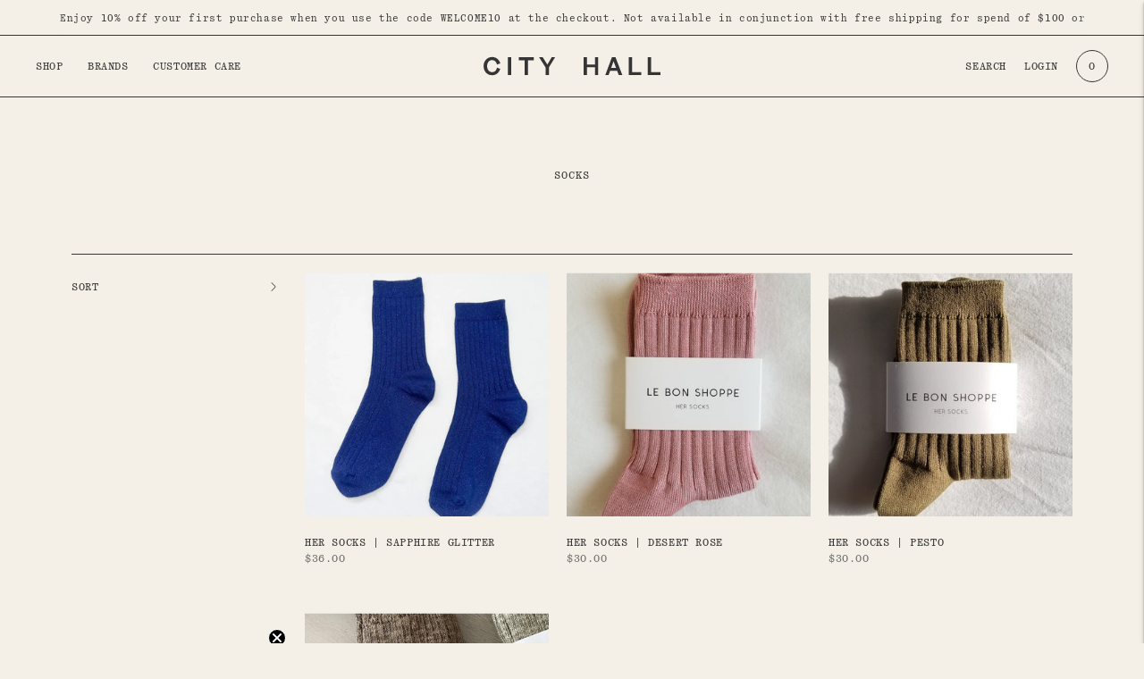

--- FILE ---
content_type: text/css
request_url: https://cityhall.store/cdn/shop/t/3/assets/application.css?v=48464327961852110351659405246
body_size: 1281
content:
:root{--font-body: "Quadrant", "Courier New", monospace;--font-heading: "Quadrant", "Courier New", monospace;--font-logo: "Quadrant", "Courier New", monospace;--height-button: 35px;--line-height-body: 1.58em;--font-heading-weight: 400;--font-size-heading-1: .75rem;--font-size-heading-2: .75rem;--font-size-heading-3: .75rem;--font-size-heading-1-small: .75rem;--font-size-body-large: .75rem;--font-size-body-base: .75rem;--price-font-size: .75rem;--font-size-body-extra-large: .75rem;--font-logo-weight: 400;--font-letter-spacing-navigation: .05em;--font-letter-spacing-button: .05em;--color-navigation-text-meta: var(--color-text);--spacing-small: 14px;--color-footer-text-meta: var(--color-text);--height-nav-button: auto;--color-drawer-text-meta: var(--color-text);--button-text-background-hover: var(--color-text)}html{font-size:16px;scroll-behavior:smooth}body{font-size:.75rem;letter-spacing:.05em}.rte a,p a{color:var(--color-text)}::-webkit-input-placeholder{color:#000 !important;opacity:1}::-moz-placeholder{color:#000 !important;opacity:1}:-ms-input-placeholder{color:#000 !important;opacity:1}::-ms-input-placeholder{color:#000 !important;opacity:1}::placeholder{color:#000 !important;opacity:1}.type-body-small{font-family:"Quadrant"}.overline{font-size:var(--font-size-navigation);margin-bottom:var(--spacing-medium);letter-spacing:.05em}hr.mt6-l{margin-top:var(--spacing-extra-large)}hr.mb3{margin-bottom:var(--spacing-extra-large)}.rte h1,.rte h2,.rte h3,.rte h4,.rte h5{font-size:.75rem}.bttn--small,#shopify-product-reviews .spr-summary-actions-newreview--small,.product__reviews .spr-summary-actions-newreview--small,#shopify-product-reviews .spr-summary-actions---small,.product__reviews .spr-summary-actions---small,#shopify-product-reviews .spr-button-primary--small,.product__reviews .spr-button-primary--small{height:35px;font-size:var(--font-size-body-small)}.supports-cookies a{color:var(--color-text)}.utility-bar.utility-bar--has-border:after{left:0;width:100%;right:auto}#header{border-bottom:1px solid}.header__logo-wrapper svg{max-width:200px}.header:not(.header--style-is-icon) .quick-search__trigger{border-bottom:1px solid rgba(0,0,0,0)}.header:not(.header--style-is-icon) .quick-search__trigger:hover{opacity:1;border-bottom:1px solid}.nav .nav__item-primary:hover{opacity:1;border-bottom:1px solid}.nav a.active{opacity:1;border-bottom:1px solid}.nav .nav__submenu.nav__meganav{background-color:var(--color-header-bg)}.nav .nav__submenu a:hover,.nav .nav__submenu a.active{opacity:1;border-bottom:1px solid}.mega-navigation{grid-template-columns:repeat(6, 1fr) 2fr}.mega-navigation .mega-navigation__list-container.full-width{grid-column:1/span 7}.mega-navigation .mega-navigation__list-container.full-width .mega-navigation__list-parent{grid-template-columns:repeat(6, 1fr) 2fr}.mega-navigation .mega-navigation__list:last-child{margin-left:50%}.mega-navigation .mega-navigation__list .nav__link{line-height:1.66em}.drawer-menu{text-transform:uppercase}.drawer-menu .drawer-menu__header{padding-bottom:var(--spacing-extra-large)}.drawer-menu .drawer-menu__logo{font-size:.75rem;display:inline-block;border-bottom:1px solid;font-weight:400}.drawer-menu .drawer-menu__close{width:auto;height:auto;font-size:.75rem}.drawer-menu .drawer-menu__primary-links{padding-bottom:2em}.drawer-menu .drawer-menu__primary-links>.drawer-menu__item:last-child{margin-top:1em}.drawer-menu .drawer-menu__primary-links .drawer-menu__link{height:auto;text-transform:uppercase;font-size:.75rem;padding-bottom:1px}.drawer-menu .drawer-menu__primary-links .drawer-menu__list--sub{padding-bottom:2em}.drawer-menu .drawer-menu__all-links{-webkit-box-orient:vertical;-webkit-box-direction:normal;-ms-flex-direction:column;flex-direction:column}.drawer-menu .drawer-menu__footer::after{content:"";height:1px;background-color:var(--color-drawer-border);position:absolute;left:0;right:0}.drawer-menu .drawer-menu__item--search .drawer-menu__link{height:72px;font-size:.75rem}.drawer-menu .drawer-menu__true_bottom{display:-webkit-box;display:-ms-flexbox;display:flex;-webkit-box-orient:vertical;-webkit-box-direction:normal;-ms-flex-direction:column;flex-direction:column;-webkit-box-flex:1;-ms-flex-positive:1;flex-grow:1;-webkit-box-pack:end;-ms-flex-pack:end;justify-content:flex-end;padding-top:2em;font-size:.75rem}.drawer-menu .drawer-menu__true_bottom>li{padding:0 var(--spacing-medium)}.drawer-menu .drawer-menu__true_bottom>li:first-child{margin-bottom:1em}.drawer-menu .drawer-menu__true_bottom .drawer-menu__item--social-links ul.list:not(:empty){margin-top:0;padding:0}.quick-search__view-all>button{color:var(--color-text);text-transform:uppercase}.quick-cart__items{overflow-x:hidden}.quick-cart__tab-item a:hover,.quick-cart__tab-item a.active{opacity:1;border-bottom:1px solid}.slideshow .page-dots{display:none}.slideshow__content-wrap--bottom .slideshow__content{padding:12px 24px}.slideshow__content-wrap--bottom .slideshow__content .slideshow__heading{font-size:.75rem;text-transform:none;max-width:175px}.slideshow__content-wrap--bottom .slideshow__content .slideshow__link{margin-top:18px !important}.slideshow__content-wrap--bottom .slideshow__content .slideshow__link:hover{color:var(--color-bg)}@media screen and (max-width: 38em){.slideshow__content-wrap--bottom .slideshow__content{padding:0}.slideshow__content-wrap--bottom .slideshow__content .slideshow__content-inner{padding-bottom:0}}.featured-collection-row .type-heading-1{font-size:.75rem;text-transform:none;max-width:175px !important}.featured-collection-row .product-item__details{text-transform:uppercase}.featured-collection-row .meta{color:var(--color-text-body)}.featured-collection-row .text-block__subheading+.text-block__button{margin-top:calc(var(--spacing-unit)*12)}@media screen and (min-width: 960px){.featured-collection-row{padding-right:0}}.carousel:hover .carousel__navigation,.carousel .carousel:focus .carousel__navigation,.carousel .user-is-tabbing .carousel .carousel__navigation{-webkit-transform:translateX(-20px);transform:translateX(-20px)}.carousel:hover .carousel__navigation.carousel__previous-button,.carousel .carousel:focus .carousel__navigation.carousel__previous-button,.carousel .user-is-tabbing .carousel .carousel__navigation.carousel__previous-button{-webkit-transform:translateX(20px);transform:translateX(20px)}.carousel .carousel__next-button,.carousel .carousel__previous-button{width:72px;background:none;-webkit-box-shadow:none;box-shadow:none;bottom:calc(50% + 15px) !important}.carousel .carousel__next-button svg,.carousel .carousel__previous-button svg{width:30px}.carousel .carousel__next-button{-webkit-transform:translateX(100%);transform:translateX(100%)}.carousel .carousel__previous-button{-webkit-transform:translateX(-100%);transform:translateX(-100%)}.footer{padding-top:var(--spacing-large);padding-bottom:var(--spacing-extra-large)}.footer__container{padding-right:var(--spacing-extra-large);padding-left:var(--spacing-extra-large);font-size:.75rem}.footer__container .footer__signup-text{margin-bottom:var(--spacing-large)}@media screen and (min-width: 769px){.footer__container .footer__newsletter-button{display:none}}.footer__container .footer-bottom-wrap{display:-webkit-box;display:-ms-flexbox;display:flex;-webkit-box-pack:justify;-ms-flex-pack:justify;justify-content:space-between;text-transform:uppercase;-webkit-box-align:end;-ms-flex-align:end;align-items:flex-end}.footer__container .footer-bottom-wrap>div{width:33.333%}.footer__container .footer-bottom-wrap p{margin:0}.footer__container .footer-bottom-wrap .address-details{text-align:center}.footer__container .footer-bottom-wrap .footer__bottom{-webkit-box-pack:end;-ms-flex-pack:end;justify-content:flex-end;margin-bottom:0}.footer__container .footer-bottom-wrap a{color:var(--color-text-body)}.footer__container .footer__social-icons ul li{line-height:auto;height:auto}.footer__container .footer__social-icons ul li a:hover{opacity:1;border-bottom:1px solid}.footer__container .footer__col-text,.footer__container .footer__col-list,.footer__container .footer__signup-text{line-height:var(--line-height-body)}.footer__container .footer__col-list a:hover{opacity:1;border-bottom:1px solid}@media screen and (max-width: 840px){.footer__container .footer-bottom-wrap{-webkit-box-orient:vertical;-webkit-box-direction:normal;-ms-flex-direction:column;flex-direction:column;-webkit-box-align:start;-ms-flex-align:start;align-items:flex-start;text-align:left}.footer__container .footer-bottom-wrap>div{width:100%}.footer__container .footer-bottom-wrap .address-details{text-align:left;-webkit-box-ordinal-group:2;-ms-flex-order:1;order:1}.footer__container .footer-bottom-wrap .contact-details{-webkit-box-ordinal-group:3;-ms-flex-order:2;order:2}.footer__container .footer-bottom-wrap .footer__bottom{-webkit-box-pack:start;-ms-flex-pack:start;justify-content:flex-start;margin-top:1em;-webkit-box-ordinal-group:4;-ms-flex-order:3;order:3}.footer__container .footer-bottom-wrap .footer__bottom li:first-child{padding-left:0}}@media screen and (max-width: 38em){.footer__container{padding-right:var(--spacing-medium);padding-left:var(--spacing-medium)}}.template-collection .collection__header{padding-bottom:var(--spacing-extra-extra-large)}.template-collection .collection__header h2{font-size:.75rem}.template-collection .collection-sidebar__heading{text-transform:uppercase}.template-collection .collection-sidebar__heading svg{opacity:1}.template-collection .collection-sidebar__heading span{border-bottom:1px solid rgba(0,0,0,0);border-top:1px solid rgba(0,0,0,0)}.template-collection .collection-sidebar__heading:hover{background-color:rgba(0,0,0,0)}.template-collection .collection-sidebar__heading:hover span{border-bottom:1px solid}.template-collection .filter-item__content .filter-item__label{padding-left:0;margin-left:.75em;border-bottom:1px solid rgba(0,0,0,0);border-top:1px solid rgba(0,0,0,0)}.template-collection .filter-item__content:hover{background-color:rgba(0,0,0,0)}.template-collection .filter-item__content:hover .filter-item__label{border-bottom:1px solid}.template-collection .product-item__details{text-transform:uppercase}@media screen and (max-width: 960px){.template-collection .collection__header{padding-bottom:var(--spacing-extra-large)}}.template-product .product__media-action{display:none}.template-product .product__title{font-size:.75rem;margin-bottom:0}.template-product .product__price{margin-top:0;font-size:.75rem}.template-product .shopify-payment-button__button--unbranded{padding:0}.template-product .product-form__controls-group.product-form__controls-group--submit{margin-top:var(--spacing-extra-extra-large);margin-bottom:var(--spacing-medium)}.template-product .product__description h3:first-child{margin-top:2.5em}@media screen and (max-width: 960px){.template-product .product-form__controls-group.product-form__controls-group--submit{margin-top:var(--spacing-extra-large)}}.template-page h2::before{content:"";display:block;height:110px;margin:-110px 0 0}